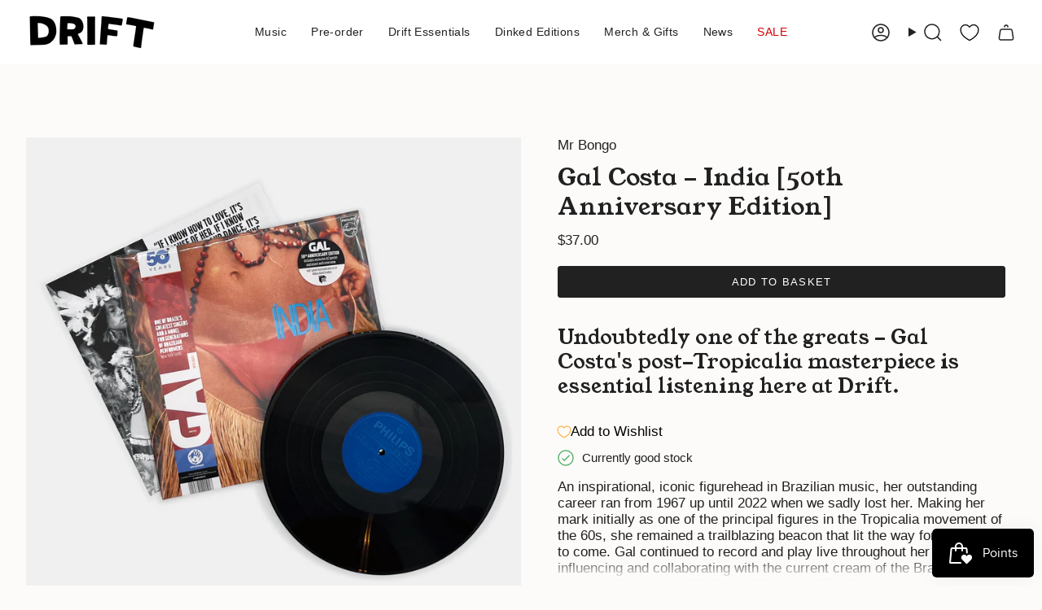

--- FILE ---
content_type: text/javascript; charset=utf-8
request_url: https://driftrecords.com/en-us/products/gal-costa-india-50th-anniversary-edition.js
body_size: 1340
content:
{"id":8348613935388,"title":"Gal Costa - India [50th Anniversary Edition]","handle":"gal-costa-india-50th-anniversary-edition","description":"An inspirational, iconic figurehead in Brazilian music, her outstanding career ran from 1967 up until 2022 when we sadly lost her. Making her mark initially as one of the principal figures in the Tropicalia movement of the 60s, she remained a trailblazing beacon that lit the way for decades to come. Gal continued to record and play live throughout her life, influencing and collaborating with the current cream of the Brazilian music world, such as Ze Ibarra, Rubel and Tim Bernardes.\u003cbr\u003e \u003cbr\u003e'India' is a post-Tropicalia masterpiece that was originally released in 1973 on the Philips record label. It features a stellar line-up of musicians including Gilberto Gil, Arthur Verocai, Dominguinhos, Rogerio Duprat and Tenorio Jr. amongst others. The album's iconic, controversial cover art was banned by the Brazilian military dictatorship upon its release, which resulted in it being covered up and wrapped in a blue plastic bag when sold in record shops. It is one of Gal's strongest albums, consistently exceptional throughout and the perfect starting point for those unfamiliar with her rich catalogue. It includes the incredible 'Pontos De Luz', one of our favourite Brazilian songs of all time, and famously sampled by \u003cstrong\u003eKaytranada\u003c\/strong\u003e\u003cspan data-mce-fragment=\"1\"\u003e \u003c\/span\u003eon 'Lite Spots'. There's also the accordion- led scorcher 'Relance', which still rocks discerning dancefloors to this day. A wonderful album from start to finish, touching on MPB, folk, jazz, funk and rock with strong Tropicalia and Nordestino influences throughout.\u003cbr\u003e \u003cbr\u003eFor its 50th anniversary, we knew we had to do something special, so we enlisted the sensational mastering and lacquer- cutting engineer Miles Showell from Abbey Road to cut a half-speed master for a beautiful spacious sound. The album is housed in its original replica gatefold cover (that was banned by the Brazilian military government in 1973 during the brutal dictatorship) with an OBI. There is also an insert with an interview, and an A2 poster exclusive to this release.\u003cbr\u003e","published_at":"2023-06-12T17:12:42+01:00","created_at":"2023-06-12T16:57:55+01:00","vendor":"Mr Bongo","type":"Gal Costa","tags":["Essential","Folk \u0026 Traditional","Funk \u0026 Soul","Jazz","Reissues"],"price":3700,"price_min":3700,"price_max":3700,"available":true,"price_varies":false,"compare_at_price":null,"compare_at_price_min":0,"compare_at_price_max":0,"compare_at_price_varies":false,"variants":[{"id":45421779419420,"title":"Default Title","option1":"Default Title","option2":null,"option3":null,"sku":"MRBLP282","requires_shipping":true,"taxable":true,"featured_image":null,"available":true,"name":"Gal Costa - India [50th Anniversary Edition]","public_title":null,"options":["Default Title"],"price":3700,"weight":500,"compare_at_price":null,"inventory_quantity":5,"inventory_management":"shopify","inventory_policy":"deny","barcode":"7119691290218","requires_selling_plan":false,"selling_plan_allocations":[]}],"images":["\/\/cdn.shopify.com\/s\/files\/1\/0161\/8690\/files\/GalCosta-India.jpg?v=1688655575","\/\/cdn.shopify.com\/s\/files\/1\/0161\/8690\/files\/Gal.jpg?v=1688655575"],"featured_image":"\/\/cdn.shopify.com\/s\/files\/1\/0161\/8690\/files\/GalCosta-India.jpg?v=1688655575","options":[{"name":"Title","position":1,"values":["Default Title"]}],"url":"\/en-us\/products\/gal-costa-india-50th-anniversary-edition","media":[{"alt":null,"id":34057779380508,"position":1,"preview_image":{"aspect_ratio":1.0,"height":2048,"width":2048,"src":"https:\/\/cdn.shopify.com\/s\/files\/1\/0161\/8690\/files\/GalCosta-India.jpg?v=1688655575"},"aspect_ratio":1.0,"height":2048,"media_type":"image","src":"https:\/\/cdn.shopify.com\/s\/files\/1\/0161\/8690\/files\/GalCosta-India.jpg?v=1688655575","width":2048},{"alt":null,"id":33820207612188,"position":2,"preview_image":{"aspect_ratio":1.0,"height":1200,"width":1200,"src":"https:\/\/cdn.shopify.com\/s\/files\/1\/0161\/8690\/files\/Gal.jpg?v=1688655575"},"aspect_ratio":1.0,"height":1200,"media_type":"image","src":"https:\/\/cdn.shopify.com\/s\/files\/1\/0161\/8690\/files\/Gal.jpg?v=1688655575","width":1200}],"requires_selling_plan":false,"selling_plan_groups":[]}

--- FILE ---
content_type: image/svg+xml
request_url: https://cdn.shopify.com/s/files/1/0161/8690/files/pitchfork.svg?1353
body_size: 533
content:
<svg width="652" height="200" xmlns="http://www.w3.org/2000/svg">

 <g>
  <title>background</title>
  <rect fill="none" id="canvas_background" height="202" width="654" y="-1" x="-1"/>
 </g>
 <g>
  <title>Layer 1</title>
  <g id="svg_1">
   <path id="svg_2" d="m28.6,139.2c7.8,0 10.9,-3.6 10.9,-12l0,-60.4c0,-8.3 -2.6,-12 -10.9,-12l0,-8.3l44.8,0c24.5,0 40.6,10.9 40.6,30.2c0,17.7 -14.6,30.2 -41.1,30.2l-7.3,0l0,19.8c0,9.4 4.7,12 17.7,12l0,8.3l-54.7,0l0,-7.8zm37,-84.9l0,45.3l4.2,0c12.5,0 19.3,-9.4 19.3,-22.9c0,-14.1 -6.8,-22.4 -19.8,-22.4c-0.1,0 -3.7,0 -3.7,0z"/>
   <path id="svg_3" d="m115.1,139.2c7.3,0 9.9,-3.1 9.9,-10.9l0,-28.1c0,-4.2 -3.1,-6.8 -7.3,-6.3l-2.6,0l0,-8.9l27.6,-8.3l6.8,0l0,51c0,7.8 2.6,10.9 9.9,10.9l0,8.3l-44.8,0l0,-7.8l0.5,0l0,0.1zm22.4,-91.7c7.3,0 13.5,6.3 13.5,13.5c0,7.3 -6.3,13.5 -13.5,13.5c-7.3,0 -13.5,-6.3 -13.5,-13.5c-0.1,-7.2 5.6,-13.5 13.5,-13.5"/>
   <path id="svg_4" d="m166.1,90.2l-9.4,0l0,-5.7c10.9,-3.1 24.5,-12 28.6,-25l5.2,0l0,21.9l17.2,0l0,8.9l-17.2,0l0,33.9c0,8.3 4.7,10.9 9.4,10.9c3.1,0 6.8,-1 8.9,-2.6l2.6,4.7c-4.2,6.8 -14.1,12 -24,12c-14.6,0 -21.4,-8.9 -21.4,-23.4l0,-35.6l0.1,0z"/>
   <path id="svg_5" d="m246.8,76.7c9.4,0 17.7,2.6 25.5,6.8l-8.9,24l-5.7,0c-1.6,-14.6 -8.3,-20.3 -15.6,-20.3c-8.9,0 -14.1,7.8 -14.1,18.2c0,15.6 10.9,23.4 22.4,23.4c8.9,0 13.5,-3.6 16.7,-10.4l5.2,2.1c-3.1,16.1 -10.4,28.6 -30.2,28.6c-18.2,0 -31.3,-13 -31.3,-33.3c0.6,-24 14.7,-39.1 36,-39.1"/>
   <path id="svg_6" d="m270.3,139.2c7.3,0 9.9,-3.1 9.9,-10.9l0,-60.4c0,-4.2 -3.1,-6.3 -7.3,-6.3l-3.1,0l0,-9.4l29.7,-7.3l5.2,0l0,46.4c3.6,-9.9 10.9,-14.6 20.8,-14.6c13,0 21.9,7.3 21.9,22.4l0,28.6c0,7.8 2.6,10.9 9.9,10.9l0,8.3l-41.1,0l0,-8.3c6.3,0 6.3,-3.6 6.3,-10.4l0,-28.6c0,-6.3 -3.1,-9.4 -8.9,-9.4c-4.7,0 -8.3,3.1 -9.4,7.8l0,30.2c0,6.8 0.5,10.4 6.3,10.4l0,8.3l-41.1,0l0,-7.8l0.9,0l0,0.1z"/>
   <path id="svg_7" d="m361.4,139.2c7.3,0 9.9,-3.1 9.9,-10.9l0,-38l-9.9,0l0,-5.7c7.8,0 10.4,-2.1 10.4,-7.8c0,-13.5 12,-31.8 36.5,-31.8c7.8,0 16.1,2.6 23.4,5.7l-10.4,26l-5.2,-1c0.5,-14.1 -4.2,-22.9 -12.5,-22.9c-6.8,0 -10.4,5.7 -10.4,13c0,6.3 1.6,11.5 2.6,15.6l14.6,0l0,8.9l-14.1,0l0,37.5c0,7.8 2.6,10.9 9.9,10.9l0,8.3l-44.8,0c0,0 0,-7.8 0,-7.8z"/>
   <path id="svg_8" d="m409.9,112.6c0,-23.4 16.7,-36.5 35.9,-36.5c19.3,0 35.9,13 35.9,36.5s-16.7,36.5 -35.9,36.5c-19.3,0 -35.9,-13 -35.9,-36.5m27.6,0c0,22.9 2.1,29.7 8.3,29.7c6.2,0 8.3,-6.8 8.3,-29.7c0,-22.9 -2.1,-29.7 -8.3,-29.7c-6.3,0.6 -8.3,7.3 -8.3,29.7"/>
   <path id="svg_9" d="m483.3,139.2c7.3,0 9.9,-3.1 9.9,-10.9l0,-27.1c0,-4.2 -3.1,-6.8 -7.3,-6.8l-3.1,0l0,-8.9l26,-7.8l7.3,0l0,10.9c0,5.7 -0.5,14.1 -0.5,17.2l0.5,0c2.1,-20.8 11.5,-29.7 22.4,-29.7c2.1,0 2.6,0 4.2,0.5l0,24c-8.9,-1.6 -24.5,-1 -24.5,15.1l0,12c0,7.8 2.6,10.9 9.9,10.9l0,8.3l-44.8,0l0,-7.7z"/>
   <path id="svg_10" d="m540.6,139.2c7.3,0 9.9,-3.1 9.9,-10.9l0,-60.4c0,-4.2 -3.1,-6.3 -7.3,-6.3l-3.1,0l0,-9.4l30.2,-7.3l5.2,0l0,63.5l1,0l12,-5.7c5.7,-2.6 6.8,-5.2 6.8,-8.9c0,-4.7 -3.6,-7.3 -9.4,-7.3l0,-8.3l36.5,0l0,7.3c-7.8,9.4 -15.1,13 -23.4,17.2l16.1,21.9c5.2,6.8 8.3,14.1 13.5,14.1l0,8.3l-30.7,0l-21.4,-34.4l-1,0l0,17.2c0,5.7 0.5,8.3 6.2,8.3l0,8.3l-41.1,0c0,0.1 0,-7.2 0,-7.2z"/>
  </g>
 </g>
</svg>